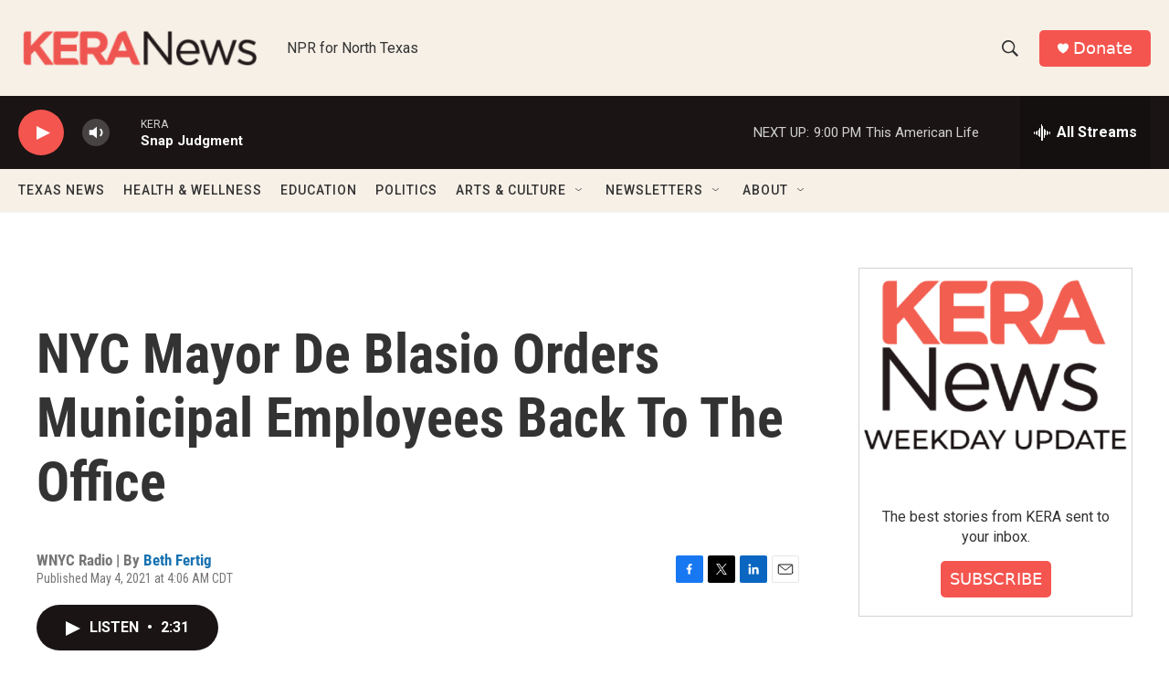

--- FILE ---
content_type: text/html; charset=utf-8
request_url: https://www.google.com/recaptcha/api2/aframe
body_size: 264
content:
<!DOCTYPE HTML><html><head><meta http-equiv="content-type" content="text/html; charset=UTF-8"></head><body><script nonce="SaIdGghXrEZuv2luK-u9wQ">/** Anti-fraud and anti-abuse applications only. See google.com/recaptcha */ try{var clients={'sodar':'https://pagead2.googlesyndication.com/pagead/sodar?'};window.addEventListener("message",function(a){try{if(a.source===window.parent){var b=JSON.parse(a.data);var c=clients[b['id']];if(c){var d=document.createElement('img');d.src=c+b['params']+'&rc='+(localStorage.getItem("rc::a")?sessionStorage.getItem("rc::b"):"");window.document.body.appendChild(d);sessionStorage.setItem("rc::e",parseInt(sessionStorage.getItem("rc::e")||0)+1);localStorage.setItem("rc::h",'1770000669787');}}}catch(b){}});window.parent.postMessage("_grecaptcha_ready", "*");}catch(b){}</script></body></html>